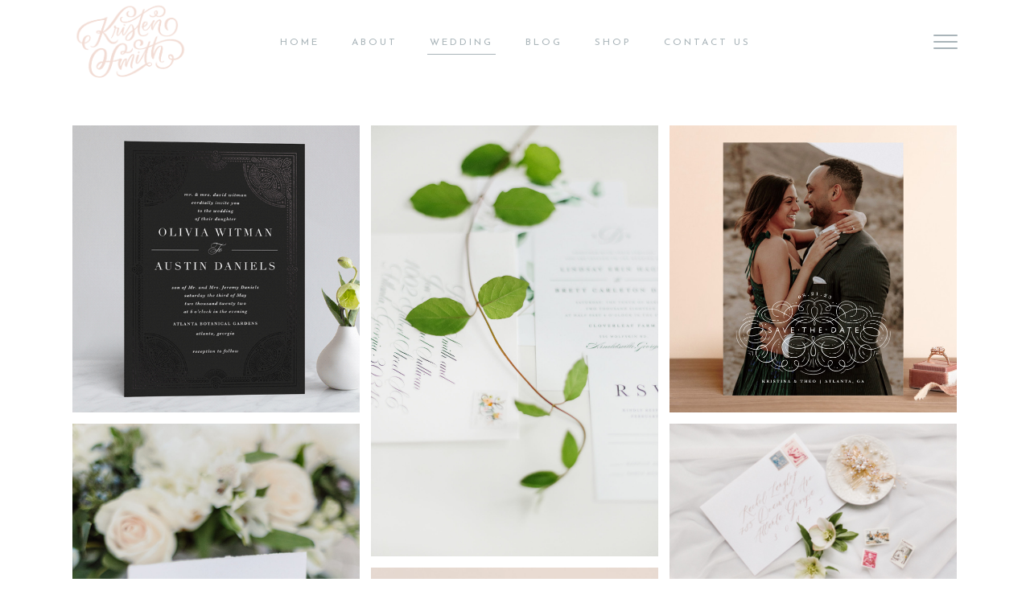

--- FILE ---
content_type: text/html; charset=UTF-8
request_url: https://kris10smith.com/wedding/
body_size: 11280
content:
<!DOCTYPE html>
<html lang="en-US">
<head>
	
		<meta charset="UTF-8"/>
		<link rel="profile" href="http://gmpg.org/xfn/11"/>
		
				<meta name="viewport" content="width=device-width,initial-scale=1,user-scalable=yes">
		<title>Wedding | Kristen Smith Design</title>
<meta name='robots' content='max-image-preview:large' />
	<style>img:is([sizes="auto" i], [sizes^="auto," i]) { contain-intrinsic-size: 3000px 1500px }</style>
	<meta name="description" content="[vc_row content_placement=&quot;middle&quot;][vc_column] [eltdf_image_gallery type=&quot;masonry&quot; enable_image_shadow=&quot;no&quot; image_behavior=&quot;lightbox&quot;..." />
<meta name="robots" content="index,follow" />
<link rel="canonical" href="https://kris10smith.com/wedding/" />
<meta property="og:locale" content="en_US" />
<meta property="og:type" content="article" />
<meta property="og:title" content="Wedding, Kristen Smith Design" />
<meta property="og:description" content="[vc_row content_placement=&quot;middle&quot;][vc_column] [eltdf_image_gallery type=&quot;masonry&quot; enable_image_shadow=&quot;no&quot; image_behavior=&quot;lightbox&quot;..." />
<meta property="og:url" content="https://kris10smith.com/wedding/" />
<meta property="og:site_name" name="copyright" content="Kristen Smith Design" />
<!-- Speed of this site is optimised by WP Performance Score Booster plugin v1.9.2.2 - https://dipakgajjar.com/wp-performance-score-booster/ -->
<link rel='dns-prefetch' href='//fonts.googleapis.com' />
<link rel="alternate" type="application/rss+xml" title="Kristen Smith Design &raquo; Feed" href="https://kris10smith.com/feed/" />
<link rel="alternate" type="application/rss+xml" title="Kristen Smith Design &raquo; Comments Feed" href="https://kris10smith.com/comments/feed/" />
		<!-- This site uses the Google Analytics by MonsterInsights plugin v9.4.1 - Using Analytics tracking - https://www.monsterinsights.com/ -->
		<!-- Note: MonsterInsights is not currently configured on this site. The site owner needs to authenticate with Google Analytics in the MonsterInsights settings panel. -->
					<!-- No tracking code set -->
				<!-- / Google Analytics by MonsterInsights -->
		<script type="text/javascript">
/* <![CDATA[ */
window._wpemojiSettings = {"baseUrl":"https:\/\/s.w.org\/images\/core\/emoji\/16.0.1\/72x72\/","ext":".png","svgUrl":"https:\/\/s.w.org\/images\/core\/emoji\/16.0.1\/svg\/","svgExt":".svg","source":{"concatemoji":"https:\/\/kris10smith.com\/wp-includes\/js\/wp-emoji-release.min.js"}};
/*! This file is auto-generated */
!function(s,n){var o,i,e;function c(e){try{var t={supportTests:e,timestamp:(new Date).valueOf()};sessionStorage.setItem(o,JSON.stringify(t))}catch(e){}}function p(e,t,n){e.clearRect(0,0,e.canvas.width,e.canvas.height),e.fillText(t,0,0);var t=new Uint32Array(e.getImageData(0,0,e.canvas.width,e.canvas.height).data),a=(e.clearRect(0,0,e.canvas.width,e.canvas.height),e.fillText(n,0,0),new Uint32Array(e.getImageData(0,0,e.canvas.width,e.canvas.height).data));return t.every(function(e,t){return e===a[t]})}function u(e,t){e.clearRect(0,0,e.canvas.width,e.canvas.height),e.fillText(t,0,0);for(var n=e.getImageData(16,16,1,1),a=0;a<n.data.length;a++)if(0!==n.data[a])return!1;return!0}function f(e,t,n,a){switch(t){case"flag":return n(e,"\ud83c\udff3\ufe0f\u200d\u26a7\ufe0f","\ud83c\udff3\ufe0f\u200b\u26a7\ufe0f")?!1:!n(e,"\ud83c\udde8\ud83c\uddf6","\ud83c\udde8\u200b\ud83c\uddf6")&&!n(e,"\ud83c\udff4\udb40\udc67\udb40\udc62\udb40\udc65\udb40\udc6e\udb40\udc67\udb40\udc7f","\ud83c\udff4\u200b\udb40\udc67\u200b\udb40\udc62\u200b\udb40\udc65\u200b\udb40\udc6e\u200b\udb40\udc67\u200b\udb40\udc7f");case"emoji":return!a(e,"\ud83e\udedf")}return!1}function g(e,t,n,a){var r="undefined"!=typeof WorkerGlobalScope&&self instanceof WorkerGlobalScope?new OffscreenCanvas(300,150):s.createElement("canvas"),o=r.getContext("2d",{willReadFrequently:!0}),i=(o.textBaseline="top",o.font="600 32px Arial",{});return e.forEach(function(e){i[e]=t(o,e,n,a)}),i}function t(e){var t=s.createElement("script");t.src=e,t.defer=!0,s.head.appendChild(t)}"undefined"!=typeof Promise&&(o="wpEmojiSettingsSupports",i=["flag","emoji"],n.supports={everything:!0,everythingExceptFlag:!0},e=new Promise(function(e){s.addEventListener("DOMContentLoaded",e,{once:!0})}),new Promise(function(t){var n=function(){try{var e=JSON.parse(sessionStorage.getItem(o));if("object"==typeof e&&"number"==typeof e.timestamp&&(new Date).valueOf()<e.timestamp+604800&&"object"==typeof e.supportTests)return e.supportTests}catch(e){}return null}();if(!n){if("undefined"!=typeof Worker&&"undefined"!=typeof OffscreenCanvas&&"undefined"!=typeof URL&&URL.createObjectURL&&"undefined"!=typeof Blob)try{var e="postMessage("+g.toString()+"("+[JSON.stringify(i),f.toString(),p.toString(),u.toString()].join(",")+"));",a=new Blob([e],{type:"text/javascript"}),r=new Worker(URL.createObjectURL(a),{name:"wpTestEmojiSupports"});return void(r.onmessage=function(e){c(n=e.data),r.terminate(),t(n)})}catch(e){}c(n=g(i,f,p,u))}t(n)}).then(function(e){for(var t in e)n.supports[t]=e[t],n.supports.everything=n.supports.everything&&n.supports[t],"flag"!==t&&(n.supports.everythingExceptFlag=n.supports.everythingExceptFlag&&n.supports[t]);n.supports.everythingExceptFlag=n.supports.everythingExceptFlag&&!n.supports.flag,n.DOMReady=!1,n.readyCallback=function(){n.DOMReady=!0}}).then(function(){return e}).then(function(){var e;n.supports.everything||(n.readyCallback(),(e=n.source||{}).concatemoji?t(e.concatemoji):e.wpemoji&&e.twemoji&&(t(e.twemoji),t(e.wpemoji)))}))}((window,document),window._wpemojiSettings);
/* ]]> */
</script>
<link rel='stylesheet' id='wp-block-library-group-css' href='https://kris10smith.com/wp-content/plugins/bwp-minify/min/?f=wp-includes/css/dist/block-library/style.min.css,wp-content/plugins/boldgrid-gallery/includes/css/style.css,wp-content/plugins/boldgrid-gallery/includes/css/magnific-popup.css,wp-content/plugins/boldgrid-gallery/includes/vendors/flexslider/flexslider.css,wp-content/plugins/boldgrid-gallery/includes/vendors/owlcarousel/assets/owl.carousel.css,wp-content/plugins/boldgrid-gallery/includes/vendors/owlcarousel/assets/owl.theme.default.css,wp-content/plugins/contact-form-7/includes/css/styles.css,wp-content/plugins/revslider/public/assets/css/rs6.css,wp-content/plugins/woocommerce/assets/css/brands.css,wp-content/themes/bolge/style.css' type='text/css' media='all' />
<style id='rs-plugin-settings-inline-css' type='text/css'>
#rs-demo-id {}
</style>
<link rel='stylesheet' id='bolge-elated-modules-group-css' href='https://kris10smith.com/wp-content/plugins/bwp-minify/min/?f=wp-content/themes/bolge/assets/css/modules.min.css,wp-content/themes/bolge/framework/lib/icons-pack/dripicons/dripicons.css,wp-content/themes/bolge/framework/lib/icons-pack/elegant-icons/style.min.css,wp-content/themes/bolge/framework/lib/icons-pack/font-awesome/css/fontawesome-all.min.css,wp-content/themes/bolge/framework/lib/icons-pack/ion-icons/css/ionicons.min.css,wp-content/themes/bolge/framework/lib/icons-pack/linea-icons/style.css,wp-content/themes/bolge/framework/lib/icons-pack/linear-icons/style.css,wp-content/themes/bolge/framework/lib/icons-pack/simple-line-icons/simple-line-icons.css,wp-includes/js/mediaelement/mediaelementplayer-legacy.min.css,wp-includes/js/mediaelement/wp-mediaelement.min.css' type='text/css' media='all' />
<link rel='stylesheet' id='bolge-elated-woo-group-css' href='https://kris10smith.com/wp-content/plugins/bwp-minify/min/?f=wp-content/themes/bolge/assets/css/woocommerce.min.css,wp-content/themes/bolge/assets/css/woocommerce-responsive.min.css,wp-content/themes/bolge/assets/css/style_dynamic.css,wp-content/themes/bolge/assets/css/modules-responsive.min.css,wp-content/themes/bolge/assets/css/style_dynamic_responsive.css,wp-content/plugins/js_composer/assets/css/js_composer.min.css,wp-content/plugins/post-and-page-builder/assets/css/components.min.css,wp-content/plugins/js_composer/assets/lib/bower/font-awesome/css/font-awesome.min.css,wp-content/plugins/post-and-page-builder/assets/css/editor-fe.min.css,wp-content/plugins/post-and-page-builder/assets/css/custom-styles.css' type='text/css' media='all' />
<link rel='stylesheet' id='bolge-elated-google-fonts-css' href='https://fonts.googleapis.com/css?family=Open+Sans%3A300%2C400%2C500%2C600%7CJosefin+Sans%3A300%2C400%2C500%2C600%7CRoboto+Slab%3A300%2C400%2C500%2C600%7CRaleway%3A300%2C400%2C500%2C600&#038;subset=latin-ext&#038;ver=1.0.0' type='text/css' media='all' />
<!--[if lt IE 9]>
<link rel='stylesheet' id='vc_lte_ie9-group-css' href='https://kris10smith.com/wp-content/plugins/bwp-minify/min/?f=wp-content/plugins/js_composer/assets/css/vc_lte_ie9.min.css' type='text/css' media='screen' />
<![endif]-->
<link rel='stylesheet' id='bgpbpp-public-group-css' href='https://kris10smith.com/wp-content/plugins/bwp-minify/min/?f=wp-content/plugins/post-and-page-builder-premium/dist/application.min.css' type='text/css' media='all' />
<script type="text/javascript" src="https://kris10smith.com/wp-includes/js/jquery/jquery.min.js" id="jquery-core-js"></script>
<script type="text/javascript" src="https://kris10smith.com/wp-includes/js/jquery/jquery-migrate.min.js" id="jquery-migrate-js"></script>
<script type="text/javascript" id="wc-add-to-cart-js-extra">
/* <![CDATA[ */
var wc_add_to_cart_params = {"ajax_url":"\/wp-admin\/admin-ajax.php","wc_ajax_url":"\/?wc-ajax=%%endpoint%%","i18n_view_cart":"View cart","cart_url":"https:\/\/kris10smith.com","is_cart":"","cart_redirect_after_add":"no"};
/* ]]> */
</script>
<script type="text/javascript" id="woocommerce-js-extra">
/* <![CDATA[ */
var woocommerce_params = {"ajax_url":"\/wp-admin\/admin-ajax.php","wc_ajax_url":"\/?wc-ajax=%%endpoint%%","i18n_password_show":"Show password","i18n_password_hide":"Hide password"};
/* ]]> */
</script>
<script type='text/javascript' src='https://kris10smith.com/wp-content/plugins/bwp-minify/min/?f=wp-content/plugins/revslider/public/assets/js/revolution.tools.min.js,wp-content/plugins/revslider/public/assets/js/rs6.min.js,wp-content/plugins/woocommerce/assets/js/jquery-blockui/jquery.blockUI.min.js,wp-content/plugins/woocommerce/assets/js/frontend/add-to-cart.min.js,wp-content/plugins/woocommerce/assets/js/js-cookie/js.cookie.min.js,wp-content/plugins/woocommerce/assets/js/frontend/woocommerce.min.js,wp-content/plugins/js_composer/assets/js/vendors/woocommerce-add-to-cart.js,wp-content/plugins/woocommerce/assets/js/select2/select2.full.min.js'></script>
<link rel="https://api.w.org/" href="https://kris10smith.com/wp-json/" /><link rel="alternate" title="JSON" type="application/json" href="https://kris10smith.com/wp-json/wp/v2/pages/2922" /><link rel="EditURI" type="application/rsd+xml" title="RSD" href="https://kris10smith.com/xmlrpc.php?rsd" />
<meta name="generator" content="WordPress 6.8.2" />
<meta name="generator" content="WooCommerce 9.8.2" />
<link rel='shortlink' href='https://kris10smith.com/?p=2922' />
<link rel="alternate" title="oEmbed (JSON)" type="application/json+oembed" href="https://kris10smith.com/wp-json/oembed/1.0/embed?url=https%3A%2F%2Fkris10smith.com%2Fwedding%2F" />
<link rel="alternate" title="oEmbed (XML)" type="text/xml+oembed" href="https://kris10smith.com/wp-json/oembed/1.0/embed?url=https%3A%2F%2Fkris10smith.com%2Fwedding%2F&#038;format=xml" />
	<noscript><style>.woocommerce-product-gallery{ opacity: 1 !important; }</style></noscript>
	<meta name="generator" content="Powered by WPBakery Page Builder - drag and drop page builder for WordPress."/>
<meta name="generator" content="Powered by Slider Revolution 6.0.2 - responsive, Mobile-Friendly Slider Plugin for WordPress with comfortable drag and drop interface." />
<link rel="icon" href="https://kris10smith.com/wp-content/uploads/2020/01/cropped-K10-Favicon-01-32x32.png" sizes="32x32" />
<link rel="icon" href="https://kris10smith.com/wp-content/uploads/2020/01/cropped-K10-Favicon-01-192x192.png" sizes="192x192" />
<link rel="apple-touch-icon" href="https://kris10smith.com/wp-content/uploads/2020/01/cropped-K10-Favicon-01-180x180.png" />
<meta name="msapplication-TileImage" content="https://kris10smith.com/wp-content/uploads/2020/01/cropped-K10-Favicon-01-270x270.png" />
<script type="text/javascript">function setREVStartSize(a){try{var b,c=document.getElementById(a.c).parentNode.offsetWidth;if(c=0===c||isNaN(c)?window.innerWidth:c,a.tabw=void 0===a.tabw?0:parseInt(a.tabw),a.thumbw=void 0===a.thumbw?0:parseInt(a.thumbw),a.tabh=void 0===a.tabh?0:parseInt(a.tabh),a.thumbh=void 0===a.thumbh?0:parseInt(a.thumbh),a.tabhide=void 0===a.tabhide?0:parseInt(a.tabhide),a.thumbhide=void 0===a.thumbhide?0:parseInt(a.thumbhide),a.mh=void 0===a.mh||""==a.mh?0:a.mh,"fullscreen"===a.layout||"fullscreen"===a.l)b=Math.max(a.mh,window.innerHeight);else{for(var d in a.gw=Array.isArray(a.gw)?a.gw:[a.gw],a.rl)(void 0===a.gw[d]||0===a.gw[d])&&(a.gw[d]=a.gw[d-1]);for(var d in a.gh=void 0===a.el||""===a.el||Array.isArray(a.el)&&0==a.el.length?a.gh:a.el,a.gh=Array.isArray(a.gh)?a.gh:[a.gh],a.rl)(void 0===a.gh[d]||0===a.gh[d])&&(a.gh[d]=a.gh[d-1]);var e,f=Array(a.rl.length),g=0;for(var d in a.tabw=a.tabhide>=c?0:a.tabw,a.thumbw=a.thumbhide>=c?0:a.thumbw,a.tabh=a.tabhide>=c?0:a.tabh,a.thumbh=a.thumbhide>=c?0:a.thumbh,a.rl)f[d]=a.rl[d]<window.innerWidth?0:a.rl[d];for(var d in e=f[0],f)e>f[d]&&0<f[d]&&(e=f[d],g=d);var h=c>a.gw[g]+a.tabw+a.thumbw?1:(c-(a.tabw+a.thumbw))/a.gw[g];b=a.gh[g]*h+(a.tabh+a.thumbh)}void 0===window.rs_init_css&&(window.rs_init_css=document.head.appendChild(document.createElement("style"))),document.getElementById(a.c).height=b,window.rs_init_css.innerHTML+="#"+a.c+"_wrapper { height: "+b+"px }"}catch(a){console.log("Failure at Presize of Slider:"+a)}};</script>
<noscript><style> .wpb_animate_when_almost_visible { opacity: 1; }</style></noscript>	<meta name='ir-site-verification-token' value='-1217485930'>
</head>
<body class="wp-singular page-template-default page page-id-2922 wp-theme-bolge theme-bolge bolge-core-1.2 woocommerce-no-js boldgrid-ppb bolge-ver-1.3 eltdf-grid-1300 eltdf-empty-google-api eltdf-wide-dropdown-menu-content-in-grid eltdf-fixed-on-scroll eltdf-dropdown-animate-height eltdf-header-standard eltdf-menu-area-shadow-disable eltdf-menu-area-in-grid-shadow-disable eltdf-menu-area-border-disable eltdf-menu-area-in-grid-border-disable eltdf-logo-area-border-disable eltdf-logo-area-in-grid-border-disable eltdf-header-vertical-shadow-disable eltdf-header-vertical-border-disable eltdf-side-menu-slide-from-right eltdf-woocommerce-columns-2 eltdf-woo-normal-space eltdf-woo-pl-info-below-image eltdf-woo-single-thumb-below-image eltdf-woo-single-has-pretty-photo eltdf-default-mobile-header eltdf-sticky-up-mobile-header eltdf-fullscreen-search eltdf-search-fade wpb-js-composer js-comp-ver-6.0.3 vc_responsive" itemscope itemtype="http://schema.org/WebPage">
	<section class="eltdf-side-menu">
	<a class="eltdf-close-side-menu eltdf-close-side-menu-predefined" href="#">
		<span aria-hidden="true" class="eltdf-icon-font-elegant icon_close "></span>	</a>
	<div id="media_image-2" class="widget eltdf-sidearea widget_media_image"><img width="150" height="110" src="https://kris10smith.com/wp-content/uploads/2020/01/kristensmithdesign-logo-01-01-246x180.png" class="image wp-image-2618  attachment-150x110 size-150x110" alt="" style="max-width: 100%; height: auto;" decoding="async" srcset="https://kris10smith.com/wp-content/uploads/2020/01/kristensmithdesign-logo-01-01-246x180.png 246w, https://kris10smith.com/wp-content/uploads/2020/01/kristensmithdesign-logo-01-01-300x219.png 300w, https://kris10smith.com/wp-content/uploads/2020/01/kristensmithdesign-logo-01-01-250x183.png 250w, https://kris10smith.com/wp-content/uploads/2020/01/kristensmithdesign-logo-01-01-550x402.png 550w, https://kris10smith.com/wp-content/uploads/2020/01/kristensmithdesign-logo-01-01-410x300.png 410w, https://kris10smith.com/wp-content/uploads/2020/01/kristensmithdesign-logo-01-01-600x439.png 600w, https://kris10smith.com/wp-content/uploads/2020/01/kristensmithdesign-logo-01-01.png 625w" sizes="(max-width: 150px) 100vw, 150px" /></div><div id="text-7" class="widget eltdf-sidearea widget_text"><div class="eltdf-widget-title-holder"><h5 class="eltdf-widget-title">Contact</h5></div>			<div class="textwidget"><p>kris@kris10smith.com</p>
</div>
		</div><div id="text-8" class="widget eltdf-sidearea widget_text"><div class="eltdf-widget-title-holder"><h5 class="eltdf-widget-title">Location</h5></div>			<div class="textwidget"><p>Atlanta, Georgia</p>
</div>
		</div><div class="widget eltdf-social-icons-group-widget text-align-left"><div class="eltdf-widget-title-holder"><h5 class="eltdf-widget-title">Follow Us</h5></div>							<a class="eltdf-social-icon-widget-holder eltdf-icon-has-hover" data-hover-color="#6e7db7" style="color: #a4b2b8;;font-size: 16px;margin: 0 30px 0 0;"				   href="https://www.instagram.com/kristensmithdesign/" target="_blank">
					<span class="eltdf-social-icon-widget fab fa-instagram"></span>				</a>
										<a class="eltdf-social-icon-widget-holder eltdf-icon-has-hover" data-hover-color="#6e7db7" style="color: #a4b2b8;;font-size: 16px;margin: 0 30px 0 0;"				   href="https://www.pinterest.com/kris10smith/" target="_blank">
					<span class="eltdf-social-icon-widget fab fa-pinterest"></span>				</a>
										<a class="eltdf-social-icon-widget-holder eltdf-icon-has-hover" data-hover-color="#6e7db7" style="color: #a4b2b8;;font-size: 16px;margin: 0 30px 0 0;"				   href="https://www.facebook.com" target="_blank">
					<span class="eltdf-social-icon-widget fab fa-facebook-f"></span>				</a>
										<a class="eltdf-social-icon-widget-holder eltdf-icon-has-hover" data-hover-color="#6e7db7" style="color: #a4b2b8;;font-size: 16px;margin: 0 30px 0 0;"				   href="#" target="_blank">
					<span class="eltdf-social-icon-widget fab fa-dribbble"></span>				</a>
									</div></section>
    <div class="eltdf-wrapper">
        <div class="eltdf-wrapper-inner">
            <div class="eltdf-fullscreen-search-holder">
	<a class="eltdf-search-close eltdf-search-close-svg-path" href="javascript:void(0)">
		<svg width="11.707px" height="11.705px" viewBox="0 0 11.707 11.705" enable-background="new 0 0 11.707 11.705" xml:space="preserve">
<g>	
		<rect x="-1.923" y="5.352" transform="matrix(0.7071 0.7071 -0.7071 0.7071 5.8526 -2.4253)" width="15.555" height="1" fill="currentColor"/>
</g>
<g>	
		<rect x="5.353" y="-1.924" transform="matrix(0.7071 0.7071 -0.7071 0.7071 5.853 -2.4244)" width="1" height="15.555" fill="currentColor"/>
</g>
</svg>	</a>
	<div class="eltdf-fullscreen-search-table">
		<div class="eltdf-fullscreen-search-cell">
			<div class="eltdf-fullscreen-search-inner">
				<form action="https://kris10smith.com/" class="eltdf-fullscreen-search-form" method="get">
					<div class="eltdf-form-holder">
						<div class="eltdf-form-holder-inner">
							<div class="eltdf-field-holder">
								<input type="text" placeholder="Search for..." name="s" class="eltdf-search-field" autocomplete="off"/>
							</div>
							<button type="submit" class="eltdf-search-submit eltdf-search-submit-svg-path">
								<svg width="18.046px" height="18.048px" viewBox="0 0 18.046 18.048" enable-background="new 0 0 18.046 18.048" xml:space="preserve">
<path fill="currentColor" d="M18.046,16.922l-4.978-4.979c1.015-1.26,1.623-2.859,1.623-4.598C14.691,3.295,11.396,0,7.345,0
	C3.296,0,0,3.295,0,7.346c0,4.053,3.296,7.346,7.345,7.346c1.74,0,3.339-0.607,4.599-1.621l4.977,4.979L18.046,16.922z M1.593,7.346
	c0-3.173,2.581-5.752,5.752-5.752c3.174,0,5.753,2.58,5.753,5.752c0,3.171-2.579,5.754-5.753,5.754
	C4.174,13.1,1.593,10.517,1.593,7.346z"/>
</svg>							</button>
							<div class="eltdf-line"></div>
						</div>
					</div>
				</form>
			</div>
		</div>
	</div>
</div>
<header class="eltdf-page-header">
		
			<div class="eltdf-fixed-wrapper">
				
	<div class="eltdf-menu-area eltdf-menu-center">
				
					<div class="eltdf-grid">
						
			<div class="eltdf-vertical-align-containers">
				<div class="eltdf-position-left"><!--
				 --><div class="eltdf-position-left-inner">
						
	
	<div class="eltdf-logo-wrapper">
		<a itemprop="url" href="https://kris10smith.com/" style="height: 228px;">
			<img itemprop="image" class="eltdf-normal-logo" src="https://kris10smith.com/wp-content/uploads/2020/01/kristensmithdesign-logo-01-01.png" width="625" height="457"  alt="logo"/>
			<img itemprop="image" class="eltdf-dark-logo" src="https://kris10smith.com/wp-content/uploads/2020/01/kristensmithdesign-logo-01-01.png" width="625" height="457"  alt="dark logo"/>			<img itemprop="image" class="eltdf-light-logo" src="https://kris10smith.com/wp-content/uploads/2020/01/kristensmithdesign-logo-01-01.png" width="625" height="457"  alt="light logo"/>		</a>
	</div>

											</div>
				</div>
									<div class="eltdf-position-center"><!--
					 --><div class="eltdf-position-center-inner">
								
	<nav class="eltdf-main-menu eltdf-drop-down eltdf-default-nav">
		<ul id="menu-main-navigation" class="clearfix"><li id="nav-menu-item-2540" class="menu-item menu-item-type-custom menu-item-object-custom menu-item-home  narrow"><a href="https://kris10smith.com" class=""><span class="item_outer"><span class="item_text">Home</span></span></a></li>
<li id="nav-menu-item-2541" class="menu-item menu-item-type-post_type menu-item-object-page  narrow"><a href="https://kris10smith.com/about-me/" class=""><span class="item_outer"><span class="item_text">About</span></span></a></li>
<li id="nav-menu-item-2975" class="menu-item menu-item-type-post_type menu-item-object-page current-menu-item page_item page-item-2922 current_page_item eltdf-active-item narrow"><a href="https://kris10smith.com/wedding/" class=" current "><span class="item_outer"><span class="item_text">Wedding</span></span></a></li>
<li id="nav-menu-item-2812" class="menu-item menu-item-type-post_type menu-item-object-page  narrow"><a href="https://kris10smith.com/the-blog/" class=""><span class="item_outer"><span class="item_text">Blog</span></span></a></li>
<li id="nav-menu-item-3027" class="menu-item menu-item-type-custom menu-item-object-custom  narrow"><a target="_blank" href="https://www.minted.com/store/krissmith" class=""><span class="item_outer"><span class="item_text">Shop</span></span></a></li>
<li id="nav-menu-item-2542" class="menu-item menu-item-type-post_type menu-item-object-page  narrow"><a href="https://kris10smith.com/contact-us/" class=""><span class="item_outer"><span class="item_text">Contact Us</span></span></a></li>
</ul>	</nav>

						</div>
					</div>
								<div class="eltdf-position-right"><!--
				 --><div class="eltdf-position-right-inner">
												
            <a class="eltdf-side-menu-button-opener eltdf-icon-has-hover eltdf-side-menu-button-opener-predefined"                     href="javascript:void(0)" style="margin: 0 0 0 20px">
                                <span class="eltdf-side-menu-icon">
				<span class="eltdf-hm-lines"><span class="eltdf-hm-line eltdf-line-1"></span><span class="eltdf-hm-line eltdf-line-2"></span><span class="eltdf-hm-line eltdf-line-3"></span></span>            </span>
            </a>
        					</div>
				</div>
			</div>
			
					</div>
			</div>
			
			</div>
		
		
	</header>


<header class="eltdf-mobile-header">
		
	<div class="eltdf-mobile-header-inner">
		<div class="eltdf-mobile-header-holder">
			<div class="eltdf-grid">
				<div class="eltdf-vertical-align-containers">
                                            <div class="eltdf-mobile-menu-opener eltdf-mobile-menu-opener-predefined">
                            <a href="javascript:void(0)">
                                <span class="eltdf-mobile-menu-icon">
                                    <span class="eltdf-hm-lines"><span class="eltdf-hm-line eltdf-line-1"></span><span class="eltdf-hm-line eltdf-line-2"></span><span class="eltdf-hm-line eltdf-line-3"></span></span>                                </span>
                                                            </a>
                        </div>
                                        <div class="eltdf-position-center"><!--
                     --><div class="eltdf-position-center-inner">
                            

<div class="eltdf-mobile-logo-wrapper">
    <a itemprop="url" href="https://kris10smith.com/" style="height: 55px">
        <img itemprop="image" src="https://kris10smith.com/wp-content/uploads/2020/01/kristensmithdesign-logo-01.png" width="150" height="110"  alt="Mobile Logo"/>
    </a>
</div>

                        </div>
                    </div>
                    <div class="eltdf-position-right"><!--
                     --><div class="eltdf-position-right-inner">
                                                    </div>
                    </div>
				</div>
			</div>
		</div>
		
    <nav class="eltdf-mobile-nav" role="navigation" aria-label="Mobile Menu">
        <div class="eltdf-grid">

            <ul id="menu-main-navigation-1" class=""><li id="mobile-menu-item-2540" class="menu-item menu-item-type-custom menu-item-object-custom menu-item-home "><a href="https://kris10smith.com" class=""><span>Home</span></a></li>
<li id="mobile-menu-item-2541" class="menu-item menu-item-type-post_type menu-item-object-page "><a href="https://kris10smith.com/about-me/" class=""><span>About</span></a></li>
<li id="mobile-menu-item-2975" class="menu-item menu-item-type-post_type menu-item-object-page current-menu-item page_item page-item-2922 current_page_item eltdf-active-item"><a href="https://kris10smith.com/wedding/" class=" current "><span>Wedding</span></a></li>
<li id="mobile-menu-item-2812" class="menu-item menu-item-type-post_type menu-item-object-page "><a href="https://kris10smith.com/the-blog/" class=""><span>Blog</span></a></li>
<li id="mobile-menu-item-3027" class="menu-item menu-item-type-custom menu-item-object-custom "><a target="_blank" href="https://www.minted.com/store/krissmith" class=""><span>Shop</span></a></li>
<li id="mobile-menu-item-2542" class="menu-item menu-item-type-post_type menu-item-object-page "><a href="https://kris10smith.com/contact-us/" class=""><span>Contact Us</span></a></li>
</ul>        </div>
    </nav>

	</div>
	
	</header>

			<a id='eltdf-back-to-top' href='#'>
                <span class="eltdf-icon-stack">
                     <span aria-hidden="true" class="eltdf-icon-linear-icons lnr lnr-chevron-up "></span>                </span>
			</a>
			        
            <div class="eltdf-content" >
                <div class="eltdf-content-inner">
<div class="eltdf-container eltdf-default-page-template">
		
	<div class="eltdf-container-inner clearfix">
        					<div class="eltdf-grid-row ">
				<div class="eltdf-page-content-holder eltdf-grid-col-12">
					<div class="vc_row wpb_row vc_row-fluid vc_row-o-content-middle vc_row-flex" ><div class="wpb_column vc_column_container vc_col-sm-12"><div class="vc_column-inner"><div class="wpb_wrapper"></p>
<div class="eltdf-image-gallery eltdf-grid-list eltdf-grid-masonry-list eltdf-disable-bottom-space  eltdf-ig-masonry-type eltdf-three-columns eltdf-tiny-space  eltdf-image-behavior-lightbox">
	<div class="eltdf-ig-inner eltdf-outer-space eltdf-masonry-list-wrapper">
		<div class="eltdf-masonry-grid-sizer"></div>
		<div class="eltdf-masonry-grid-gutter"></div>
								<div class="eltdf-ig-image eltdf-item-space ">
				<div class="eltdf-ig-image-inner">
											<a itemprop="image" class="eltdf-ig-lightbox" href="https://kris10smith.com/wp-content/uploads/2020/02/MIN-ZPB-IFS-001BLACK_C_PD.gif" data-rel="prettyPhoto[image_gallery_pretty_photo-141]" title="MIN-ZPB-IFS-001BLACK_C_PD">
											<img fetchpriority="high" decoding="async" width="540" height="540" src="https://kris10smith.com/wp-content/uploads/2020/02/MIN-ZPB-IFS-001BLACK_C_PD.gif" class="attachment-full size-full" alt="" />											</a>
									</div>
			</div>
								<div class="eltdf-ig-image eltdf-item-space ">
				<div class="eltdf-ig-image-inner">
											<a itemprop="image" class="eltdf-ig-lightbox" href="https://kris10smith.com/wp-content/uploads/2020/02/EB-Stationery-9.jpg" data-rel="prettyPhoto[image_gallery_pretty_photo-141]" title="EB Stationery-9">
											<img decoding="async" width="1600" height="2400" src="https://kris10smith.com/wp-content/uploads/2020/02/EB-Stationery-9.jpg" class="attachment-full size-full" alt="" srcset="https://kris10smith.com/wp-content/uploads/2020/02/EB-Stationery-9.jpg 1600w, https://kris10smith.com/wp-content/uploads/2020/02/EB-Stationery-9-200x300.jpg 200w, https://kris10smith.com/wp-content/uploads/2020/02/EB-Stationery-9-683x1024.jpg 683w, https://kris10smith.com/wp-content/uploads/2020/02/EB-Stationery-9-768x1152.jpg 768w, https://kris10smith.com/wp-content/uploads/2020/02/EB-Stationery-9-1024x1536.jpg 1024w, https://kris10smith.com/wp-content/uploads/2020/02/EB-Stationery-9-1365x2048.jpg 1365w, https://kris10smith.com/wp-content/uploads/2020/02/EB-Stationery-9-250x375.jpg 250w, https://kris10smith.com/wp-content/uploads/2020/02/EB-Stationery-9-550x825.jpg 550w, https://kris10smith.com/wp-content/uploads/2020/02/EB-Stationery-9-800x1200.jpg 800w, https://kris10smith.com/wp-content/uploads/2020/02/EB-Stationery-9-120x180.jpg 120w, https://kris10smith.com/wp-content/uploads/2020/02/EB-Stationery-9-333x500.jpg 333w, https://kris10smith.com/wp-content/uploads/2020/02/EB-Stationery-9-600x900.jpg 600w" sizes="(max-width: 1600px) 100vw, 1600px" />											</a>
									</div>
			</div>
								<div class="eltdf-ig-image eltdf-item-space ">
				<div class="eltdf-ig-image-inner">
											<a itemprop="image" class="eltdf-ig-lightbox" href="https://kris10smith.com/wp-content/uploads/2020/02/MIN-ZYS-STD-001_A_PZ.jpg" data-rel="prettyPhoto[image_gallery_pretty_photo-141]" title="MIN-ZYS-STD-001_A_PZ">
											<img decoding="async" width="706" height="706" src="https://kris10smith.com/wp-content/uploads/2020/02/MIN-ZYS-STD-001_A_PZ.jpg" class="attachment-full size-full" alt="" srcset="https://kris10smith.com/wp-content/uploads/2020/02/MIN-ZYS-STD-001_A_PZ.jpg 706w, https://kris10smith.com/wp-content/uploads/2020/02/MIN-ZYS-STD-001_A_PZ-300x300.jpg 300w, https://kris10smith.com/wp-content/uploads/2020/02/MIN-ZYS-STD-001_A_PZ-150x150.jpg 150w, https://kris10smith.com/wp-content/uploads/2020/02/MIN-ZYS-STD-001_A_PZ-550x550.jpg 550w, https://kris10smith.com/wp-content/uploads/2020/02/MIN-ZYS-STD-001_A_PZ-48x48.jpg 48w, https://kris10smith.com/wp-content/uploads/2020/02/MIN-ZYS-STD-001_A_PZ-250x250.jpg 250w, https://kris10smith.com/wp-content/uploads/2020/02/MIN-ZYS-STD-001_A_PZ-180x180.jpg 180w, https://kris10smith.com/wp-content/uploads/2020/02/MIN-ZYS-STD-001_A_PZ-500x500.jpg 500w, https://kris10smith.com/wp-content/uploads/2020/02/MIN-ZYS-STD-001_A_PZ-600x600.jpg 600w, https://kris10smith.com/wp-content/uploads/2020/02/MIN-ZYS-STD-001_A_PZ-100x100.jpg 100w" sizes="(max-width: 706px) 100vw, 706px" />											</a>
									</div>
			</div>
								<div class="eltdf-ig-image eltdf-item-space ">
				<div class="eltdf-ig-image-inner">
											<a itemprop="image" class="eltdf-ig-lightbox" href="https://kris10smith.com/wp-content/uploads/2020/02/EHBabyShower_38.jpg" data-rel="prettyPhoto[image_gallery_pretty_photo-141]" title="EHBabyShower_38">
											<img loading="lazy" decoding="async" width="1600" height="2400" src="https://kris10smith.com/wp-content/uploads/2020/02/EHBabyShower_38.jpg" class="attachment-full size-full" alt="" srcset="https://kris10smith.com/wp-content/uploads/2020/02/EHBabyShower_38.jpg 1600w, https://kris10smith.com/wp-content/uploads/2020/02/EHBabyShower_38-200x300.jpg 200w, https://kris10smith.com/wp-content/uploads/2020/02/EHBabyShower_38-683x1024.jpg 683w, https://kris10smith.com/wp-content/uploads/2020/02/EHBabyShower_38-768x1152.jpg 768w, https://kris10smith.com/wp-content/uploads/2020/02/EHBabyShower_38-1024x1536.jpg 1024w, https://kris10smith.com/wp-content/uploads/2020/02/EHBabyShower_38-1365x2048.jpg 1365w, https://kris10smith.com/wp-content/uploads/2020/02/EHBabyShower_38-250x375.jpg 250w, https://kris10smith.com/wp-content/uploads/2020/02/EHBabyShower_38-550x825.jpg 550w, https://kris10smith.com/wp-content/uploads/2020/02/EHBabyShower_38-800x1200.jpg 800w, https://kris10smith.com/wp-content/uploads/2020/02/EHBabyShower_38-120x180.jpg 120w, https://kris10smith.com/wp-content/uploads/2020/02/EHBabyShower_38-333x500.jpg 333w, https://kris10smith.com/wp-content/uploads/2020/02/EHBabyShower_38-600x900.jpg 600w" sizes="auto, (max-width: 1600px) 100vw, 1600px" />											</a>
									</div>
			</div>
								<div class="eltdf-ig-image eltdf-item-space ">
				<div class="eltdf-ig-image-inner">
											<a itemprop="image" class="eltdf-ig-lightbox" href="https://kris10smith.com/wp-content/uploads/2020/02/JRSampleWeddingInvite.jpg" data-rel="prettyPhoto[image_gallery_pretty_photo-141]" title="JRSampleWeddingInvite">
											<img loading="lazy" decoding="async" width="2400" height="1600" src="https://kris10smith.com/wp-content/uploads/2020/02/JRSampleWeddingInvite.jpg" class="attachment-full size-full" alt="" srcset="https://kris10smith.com/wp-content/uploads/2020/02/JRSampleWeddingInvite.jpg 2400w, https://kris10smith.com/wp-content/uploads/2020/02/JRSampleWeddingInvite-300x200.jpg 300w, https://kris10smith.com/wp-content/uploads/2020/02/JRSampleWeddingInvite-1024x683.jpg 1024w, https://kris10smith.com/wp-content/uploads/2020/02/JRSampleWeddingInvite-768x512.jpg 768w, https://kris10smith.com/wp-content/uploads/2020/02/JRSampleWeddingInvite-1536x1024.jpg 1536w, https://kris10smith.com/wp-content/uploads/2020/02/JRSampleWeddingInvite-250x167.jpg 250w, https://kris10smith.com/wp-content/uploads/2020/02/JRSampleWeddingInvite-550x367.jpg 550w, https://kris10smith.com/wp-content/uploads/2020/02/JRSampleWeddingInvite-800x533.jpg 800w, https://kris10smith.com/wp-content/uploads/2020/02/JRSampleWeddingInvite-270x180.jpg 270w, https://kris10smith.com/wp-content/uploads/2020/02/JRSampleWeddingInvite-450x300.jpg 450w, https://kris10smith.com/wp-content/uploads/2020/02/JRSampleWeddingInvite-750x500.jpg 750w, https://kris10smith.com/wp-content/uploads/2020/02/JRSampleWeddingInvite-600x400.jpg 600w" sizes="auto, (max-width: 2400px) 100vw, 2400px" />											</a>
									</div>
			</div>
								<div class="eltdf-ig-image eltdf-item-space ">
				<div class="eltdf-ig-image-inner">
											<a itemprop="image" class="eltdf-ig-lightbox" href="https://kris10smith.com/wp-content/uploads/2020/02/Botanical-Seal-place-card.jpg" data-rel="prettyPhoto[image_gallery_pretty_photo-141]" title="Botanical Seal place card">
											<img loading="lazy" decoding="async" width="2400" height="1600" src="https://kris10smith.com/wp-content/uploads/2020/02/Botanical-Seal-place-card.jpg" class="attachment-full size-full" alt="" srcset="https://kris10smith.com/wp-content/uploads/2020/02/Botanical-Seal-place-card.jpg 2400w, https://kris10smith.com/wp-content/uploads/2020/02/Botanical-Seal-place-card-300x200.jpg 300w, https://kris10smith.com/wp-content/uploads/2020/02/Botanical-Seal-place-card-1024x683.jpg 1024w, https://kris10smith.com/wp-content/uploads/2020/02/Botanical-Seal-place-card-768x512.jpg 768w, https://kris10smith.com/wp-content/uploads/2020/02/Botanical-Seal-place-card-1536x1024.jpg 1536w, https://kris10smith.com/wp-content/uploads/2020/02/Botanical-Seal-place-card-250x167.jpg 250w, https://kris10smith.com/wp-content/uploads/2020/02/Botanical-Seal-place-card-550x367.jpg 550w, https://kris10smith.com/wp-content/uploads/2020/02/Botanical-Seal-place-card-800x533.jpg 800w, https://kris10smith.com/wp-content/uploads/2020/02/Botanical-Seal-place-card-270x180.jpg 270w, https://kris10smith.com/wp-content/uploads/2020/02/Botanical-Seal-place-card-450x300.jpg 450w, https://kris10smith.com/wp-content/uploads/2020/02/Botanical-Seal-place-card-750x500.jpg 750w, https://kris10smith.com/wp-content/uploads/2020/02/Botanical-Seal-place-card-600x400.jpg 600w" sizes="auto, (max-width: 2400px) 100vw, 2400px" />											</a>
									</div>
			</div>
								<div class="eltdf-ig-image eltdf-item-space ">
				<div class="eltdf-ig-image-inner">
											<a itemprop="image" class="eltdf-ig-lightbox" href="https://kris10smith.com/wp-content/uploads/2020/02/EH-Baby-Shower_46.jpg" data-rel="prettyPhoto[image_gallery_pretty_photo-141]" title="EH Baby Shower_46">
											<img loading="lazy" decoding="async" width="1600" height="2400" src="https://kris10smith.com/wp-content/uploads/2020/02/EH-Baby-Shower_46.jpg" class="attachment-full size-full" alt="" srcset="https://kris10smith.com/wp-content/uploads/2020/02/EH-Baby-Shower_46.jpg 1600w, https://kris10smith.com/wp-content/uploads/2020/02/EH-Baby-Shower_46-200x300.jpg 200w, https://kris10smith.com/wp-content/uploads/2020/02/EH-Baby-Shower_46-683x1024.jpg 683w, https://kris10smith.com/wp-content/uploads/2020/02/EH-Baby-Shower_46-768x1152.jpg 768w, https://kris10smith.com/wp-content/uploads/2020/02/EH-Baby-Shower_46-1024x1536.jpg 1024w, https://kris10smith.com/wp-content/uploads/2020/02/EH-Baby-Shower_46-1365x2048.jpg 1365w, https://kris10smith.com/wp-content/uploads/2020/02/EH-Baby-Shower_46-250x375.jpg 250w, https://kris10smith.com/wp-content/uploads/2020/02/EH-Baby-Shower_46-550x825.jpg 550w, https://kris10smith.com/wp-content/uploads/2020/02/EH-Baby-Shower_46-800x1200.jpg 800w, https://kris10smith.com/wp-content/uploads/2020/02/EH-Baby-Shower_46-120x180.jpg 120w, https://kris10smith.com/wp-content/uploads/2020/02/EH-Baby-Shower_46-333x500.jpg 333w, https://kris10smith.com/wp-content/uploads/2020/02/EH-Baby-Shower_46-600x900.jpg 600w" sizes="auto, (max-width: 1600px) 100vw, 1600px" />											</a>
									</div>
			</div>
								<div class="eltdf-ig-image eltdf-item-space ">
				<div class="eltdf-ig-image-inner">
											<a itemprop="image" class="eltdf-ig-lightbox" href="https://kris10smith.com/wp-content/uploads/2020/02/MIN-DXR-AIG-001_A_PZ.gif" data-rel="prettyPhoto[image_gallery_pretty_photo-141]" title="MIN-DXR-AIG-001_A_PZ">
											<img loading="lazy" decoding="async" width="666" height="666" src="https://kris10smith.com/wp-content/uploads/2020/02/MIN-DXR-AIG-001_A_PZ.gif" class="attachment-full size-full" alt="" />											</a>
									</div>
			</div>
								<div class="eltdf-ig-image eltdf-item-space ">
				<div class="eltdf-ig-image-inner">
											<a itemprop="image" class="eltdf-ig-lightbox" href="https://kris10smith.com/wp-content/uploads/2020/02/EB-Stationery-6.jpg" data-rel="prettyPhoto[image_gallery_pretty_photo-141]" title="EB Stationery-6">
											<img loading="lazy" decoding="async" width="2400" height="1600" src="https://kris10smith.com/wp-content/uploads/2020/02/EB-Stationery-6.jpg" class="attachment-full size-full" alt="" srcset="https://kris10smith.com/wp-content/uploads/2020/02/EB-Stationery-6.jpg 2400w, https://kris10smith.com/wp-content/uploads/2020/02/EB-Stationery-6-300x200.jpg 300w, https://kris10smith.com/wp-content/uploads/2020/02/EB-Stationery-6-1024x683.jpg 1024w, https://kris10smith.com/wp-content/uploads/2020/02/EB-Stationery-6-768x512.jpg 768w, https://kris10smith.com/wp-content/uploads/2020/02/EB-Stationery-6-1536x1024.jpg 1536w, https://kris10smith.com/wp-content/uploads/2020/02/EB-Stationery-6-250x167.jpg 250w, https://kris10smith.com/wp-content/uploads/2020/02/EB-Stationery-6-550x367.jpg 550w, https://kris10smith.com/wp-content/uploads/2020/02/EB-Stationery-6-800x533.jpg 800w, https://kris10smith.com/wp-content/uploads/2020/02/EB-Stationery-6-270x180.jpg 270w, https://kris10smith.com/wp-content/uploads/2020/02/EB-Stationery-6-450x300.jpg 450w, https://kris10smith.com/wp-content/uploads/2020/02/EB-Stationery-6-750x500.jpg 750w, https://kris10smith.com/wp-content/uploads/2020/02/EB-Stationery-6-600x400.jpg 600w" sizes="auto, (max-width: 2400px) 100vw, 2400px" />											</a>
									</div>
			</div>
								<div class="eltdf-ig-image eltdf-item-space ">
				<div class="eltdf-ig-image-inner">
											<a itemprop="image" class="eltdf-ig-lightbox" href="https://kris10smith.com/wp-content/uploads/2020/02/MIN-VS4-SFS-001BRONZE_A_PD.gif" data-rel="prettyPhoto[image_gallery_pretty_photo-141]" title="MIN-VS4-SFS-001BRONZE_A_PD">
											<img loading="lazy" decoding="async" width="540" height="540" src="https://kris10smith.com/wp-content/uploads/2020/02/MIN-VS4-SFS-001BRONZE_A_PD.gif" class="attachment-full size-full" alt="" />											</a>
									</div>
			</div>
								<div class="eltdf-ig-image eltdf-item-space ">
				<div class="eltdf-ig-image-inner">
											<a itemprop="image" class="eltdf-ig-lightbox" href="https://kris10smith.com/wp-content/uploads/2020/02/JRSamplefoilwedding.jpg" data-rel="prettyPhoto[image_gallery_pretty_photo-141]" title="JRSamplefoilwedding">
											<img loading="lazy" decoding="async" width="1600" height="2400" src="https://kris10smith.com/wp-content/uploads/2020/02/JRSamplefoilwedding.jpg" class="attachment-full size-full" alt="" srcset="https://kris10smith.com/wp-content/uploads/2020/02/JRSamplefoilwedding.jpg 1600w, https://kris10smith.com/wp-content/uploads/2020/02/JRSamplefoilwedding-200x300.jpg 200w, https://kris10smith.com/wp-content/uploads/2020/02/JRSamplefoilwedding-683x1024.jpg 683w, https://kris10smith.com/wp-content/uploads/2020/02/JRSamplefoilwedding-768x1152.jpg 768w, https://kris10smith.com/wp-content/uploads/2020/02/JRSamplefoilwedding-1024x1536.jpg 1024w, https://kris10smith.com/wp-content/uploads/2020/02/JRSamplefoilwedding-1365x2048.jpg 1365w, https://kris10smith.com/wp-content/uploads/2020/02/JRSamplefoilwedding-250x375.jpg 250w, https://kris10smith.com/wp-content/uploads/2020/02/JRSamplefoilwedding-550x825.jpg 550w, https://kris10smith.com/wp-content/uploads/2020/02/JRSamplefoilwedding-800x1200.jpg 800w, https://kris10smith.com/wp-content/uploads/2020/02/JRSamplefoilwedding-120x180.jpg 120w, https://kris10smith.com/wp-content/uploads/2020/02/JRSamplefoilwedding-333x500.jpg 333w, https://kris10smith.com/wp-content/uploads/2020/02/JRSamplefoilwedding-600x900.jpg 600w" sizes="auto, (max-width: 1600px) 100vw, 1600px" />											</a>
									</div>
			</div>
								<div class="eltdf-ig-image eltdf-item-space ">
				<div class="eltdf-ig-image-inner">
											<a itemprop="image" class="eltdf-ig-lightbox" href="https://kris10smith.com/wp-content/uploads/2020/02/JRSampleWeddingSuite1-1.jpg" data-rel="prettyPhoto[image_gallery_pretty_photo-141]" title="JRSampleWeddingSuite1">
											<img loading="lazy" decoding="async" width="2400" height="2400" src="https://kris10smith.com/wp-content/uploads/2020/02/JRSampleWeddingSuite1-1.jpg" class="attachment-full size-full" alt="" srcset="https://kris10smith.com/wp-content/uploads/2020/02/JRSampleWeddingSuite1-1.jpg 2400w, https://kris10smith.com/wp-content/uploads/2020/02/JRSampleWeddingSuite1-1-300x300.jpg 300w, https://kris10smith.com/wp-content/uploads/2020/02/JRSampleWeddingSuite1-1-1024x1024.jpg 1024w, https://kris10smith.com/wp-content/uploads/2020/02/JRSampleWeddingSuite1-1-150x150.jpg 150w, https://kris10smith.com/wp-content/uploads/2020/02/JRSampleWeddingSuite1-1-768x768.jpg 768w, https://kris10smith.com/wp-content/uploads/2020/02/JRSampleWeddingSuite1-1-1536x1536.jpg 1536w, https://kris10smith.com/wp-content/uploads/2020/02/JRSampleWeddingSuite1-1-550x550.jpg 550w, https://kris10smith.com/wp-content/uploads/2020/02/JRSampleWeddingSuite1-1-1100x1100.jpg 1100w, https://kris10smith.com/wp-content/uploads/2020/02/JRSampleWeddingSuite1-1-48x48.jpg 48w, https://kris10smith.com/wp-content/uploads/2020/02/JRSampleWeddingSuite1-1-250x250.jpg 250w, https://kris10smith.com/wp-content/uploads/2020/02/JRSampleWeddingSuite1-1-800x800.jpg 800w, https://kris10smith.com/wp-content/uploads/2020/02/JRSampleWeddingSuite1-1-180x180.jpg 180w, https://kris10smith.com/wp-content/uploads/2020/02/JRSampleWeddingSuite1-1-500x500.jpg 500w, https://kris10smith.com/wp-content/uploads/2020/02/JRSampleWeddingSuite1-1-600x600.jpg 600w, https://kris10smith.com/wp-content/uploads/2020/02/JRSampleWeddingSuite1-1-100x100.jpg 100w" sizes="auto, (max-width: 2400px) 100vw, 2400px" />											</a>
									</div>
			</div>
								<div class="eltdf-ig-image eltdf-item-space ">
				<div class="eltdf-ig-image-inner">
											<a itemprop="image" class="eltdf-ig-lightbox" href="https://kris10smith.com/wp-content/uploads/2020/02/EmBrockWeddingStationery.jpg" data-rel="prettyPhoto[image_gallery_pretty_photo-141]" title="EmBrockWeddingStationery">
											<img loading="lazy" decoding="async" width="1600" height="2400" src="https://kris10smith.com/wp-content/uploads/2020/02/EmBrockWeddingStationery.jpg" class="attachment-full size-full" alt="" srcset="https://kris10smith.com/wp-content/uploads/2020/02/EmBrockWeddingStationery.jpg 1600w, https://kris10smith.com/wp-content/uploads/2020/02/EmBrockWeddingStationery-200x300.jpg 200w, https://kris10smith.com/wp-content/uploads/2020/02/EmBrockWeddingStationery-683x1024.jpg 683w, https://kris10smith.com/wp-content/uploads/2020/02/EmBrockWeddingStationery-768x1152.jpg 768w, https://kris10smith.com/wp-content/uploads/2020/02/EmBrockWeddingStationery-1024x1536.jpg 1024w, https://kris10smith.com/wp-content/uploads/2020/02/EmBrockWeddingStationery-1365x2048.jpg 1365w, https://kris10smith.com/wp-content/uploads/2020/02/EmBrockWeddingStationery-250x375.jpg 250w, https://kris10smith.com/wp-content/uploads/2020/02/EmBrockWeddingStationery-550x825.jpg 550w, https://kris10smith.com/wp-content/uploads/2020/02/EmBrockWeddingStationery-800x1200.jpg 800w, https://kris10smith.com/wp-content/uploads/2020/02/EmBrockWeddingStationery-120x180.jpg 120w, https://kris10smith.com/wp-content/uploads/2020/02/EmBrockWeddingStationery-333x500.jpg 333w, https://kris10smith.com/wp-content/uploads/2020/02/EmBrockWeddingStationery-600x900.jpg 600w" sizes="auto, (max-width: 1600px) 100vw, 1600px" />											</a>
									</div>
			</div>
								<div class="eltdf-ig-image eltdf-item-space ">
				<div class="eltdf-ig-image-inner">
											<a itemprop="image" class="eltdf-ig-lightbox" href="https://kris10smith.com/wp-content/uploads/2020/02/EmBrockWeddingStationery-13.jpg" data-rel="prettyPhoto[image_gallery_pretty_photo-141]" title="EmBrockWeddingStationery-13">
											<img loading="lazy" decoding="async" width="2400" height="1600" src="https://kris10smith.com/wp-content/uploads/2020/02/EmBrockWeddingStationery-13.jpg" class="attachment-full size-full" alt="" srcset="https://kris10smith.com/wp-content/uploads/2020/02/EmBrockWeddingStationery-13.jpg 2400w, https://kris10smith.com/wp-content/uploads/2020/02/EmBrockWeddingStationery-13-300x200.jpg 300w, https://kris10smith.com/wp-content/uploads/2020/02/EmBrockWeddingStationery-13-1024x683.jpg 1024w, https://kris10smith.com/wp-content/uploads/2020/02/EmBrockWeddingStationery-13-768x512.jpg 768w, https://kris10smith.com/wp-content/uploads/2020/02/EmBrockWeddingStationery-13-1536x1024.jpg 1536w, https://kris10smith.com/wp-content/uploads/2020/02/EmBrockWeddingStationery-13-250x167.jpg 250w, https://kris10smith.com/wp-content/uploads/2020/02/EmBrockWeddingStationery-13-550x367.jpg 550w, https://kris10smith.com/wp-content/uploads/2020/02/EmBrockWeddingStationery-13-800x533.jpg 800w, https://kris10smith.com/wp-content/uploads/2020/02/EmBrockWeddingStationery-13-270x180.jpg 270w, https://kris10smith.com/wp-content/uploads/2020/02/EmBrockWeddingStationery-13-450x300.jpg 450w, https://kris10smith.com/wp-content/uploads/2020/02/EmBrockWeddingStationery-13-750x500.jpg 750w, https://kris10smith.com/wp-content/uploads/2020/02/EmBrockWeddingStationery-13-600x400.jpg 600w" sizes="auto, (max-width: 2400px) 100vw, 2400px" />											</a>
									</div>
			</div>
								<div class="eltdf-ig-image eltdf-item-space ">
				<div class="eltdf-ig-image-inner">
											<a itemprop="image" class="eltdf-ig-lightbox" href="https://kris10smith.com/wp-content/uploads/2020/02/EmBrockWeddingStationery-18.jpg" data-rel="prettyPhoto[image_gallery_pretty_photo-141]" title="EmBrockWeddingStationery-18">
											<img loading="lazy" decoding="async" width="2400" height="1600" src="https://kris10smith.com/wp-content/uploads/2020/02/EmBrockWeddingStationery-18.jpg" class="attachment-full size-full" alt="" srcset="https://kris10smith.com/wp-content/uploads/2020/02/EmBrockWeddingStationery-18.jpg 2400w, https://kris10smith.com/wp-content/uploads/2020/02/EmBrockWeddingStationery-18-300x200.jpg 300w, https://kris10smith.com/wp-content/uploads/2020/02/EmBrockWeddingStationery-18-1024x683.jpg 1024w, https://kris10smith.com/wp-content/uploads/2020/02/EmBrockWeddingStationery-18-768x512.jpg 768w, https://kris10smith.com/wp-content/uploads/2020/02/EmBrockWeddingStationery-18-1536x1024.jpg 1536w, https://kris10smith.com/wp-content/uploads/2020/02/EmBrockWeddingStationery-18-250x167.jpg 250w, https://kris10smith.com/wp-content/uploads/2020/02/EmBrockWeddingStationery-18-550x367.jpg 550w, https://kris10smith.com/wp-content/uploads/2020/02/EmBrockWeddingStationery-18-800x533.jpg 800w, https://kris10smith.com/wp-content/uploads/2020/02/EmBrockWeddingStationery-18-270x180.jpg 270w, https://kris10smith.com/wp-content/uploads/2020/02/EmBrockWeddingStationery-18-450x300.jpg 450w, https://kris10smith.com/wp-content/uploads/2020/02/EmBrockWeddingStationery-18-750x500.jpg 750w, https://kris10smith.com/wp-content/uploads/2020/02/EmBrockWeddingStationery-18-600x400.jpg 600w" sizes="auto, (max-width: 2400px) 100vw, 2400px" />											</a>
									</div>
			</div>
								<div class="eltdf-ig-image eltdf-item-space ">
				<div class="eltdf-ig-image-inner">
											<a itemprop="image" class="eltdf-ig-lightbox" href="https://kris10smith.com/wp-content/uploads/2020/02/BrideLetteringWeddingStationery.jpg" data-rel="prettyPhoto[image_gallery_pretty_photo-141]" title="BrideLetteringWeddingStationery">
											<img loading="lazy" decoding="async" width="1600" height="2400" src="https://kris10smith.com/wp-content/uploads/2020/02/BrideLetteringWeddingStationery.jpg" class="attachment-full size-full" alt="" srcset="https://kris10smith.com/wp-content/uploads/2020/02/BrideLetteringWeddingStationery.jpg 1600w, https://kris10smith.com/wp-content/uploads/2020/02/BrideLetteringWeddingStationery-200x300.jpg 200w, https://kris10smith.com/wp-content/uploads/2020/02/BrideLetteringWeddingStationery-683x1024.jpg 683w, https://kris10smith.com/wp-content/uploads/2020/02/BrideLetteringWeddingStationery-768x1152.jpg 768w, https://kris10smith.com/wp-content/uploads/2020/02/BrideLetteringWeddingStationery-1024x1536.jpg 1024w, https://kris10smith.com/wp-content/uploads/2020/02/BrideLetteringWeddingStationery-1365x2048.jpg 1365w, https://kris10smith.com/wp-content/uploads/2020/02/BrideLetteringWeddingStationery-250x375.jpg 250w, https://kris10smith.com/wp-content/uploads/2020/02/BrideLetteringWeddingStationery-550x825.jpg 550w, https://kris10smith.com/wp-content/uploads/2020/02/BrideLetteringWeddingStationery-800x1200.jpg 800w, https://kris10smith.com/wp-content/uploads/2020/02/BrideLetteringWeddingStationery-120x180.jpg 120w, https://kris10smith.com/wp-content/uploads/2020/02/BrideLetteringWeddingStationery-333x500.jpg 333w, https://kris10smith.com/wp-content/uploads/2020/02/BrideLetteringWeddingStationery-600x900.jpg 600w" sizes="auto, (max-width: 1600px) 100vw, 1600px" />											</a>
									</div>
			</div>
								<div class="eltdf-ig-image eltdf-item-space ">
				<div class="eltdf-ig-image-inner">
											<a itemprop="image" class="eltdf-ig-lightbox" href="https://kris10smith.com/wp-content/uploads/2020/02/65464811_673619223062718_3898661022189303895_n.jpg" data-rel="prettyPhoto[image_gallery_pretty_photo-141]" title="65464811_673619223062718_3898661022189303895_n">
											<img loading="lazy" decoding="async" width="640" height="640" src="https://kris10smith.com/wp-content/uploads/2020/02/65464811_673619223062718_3898661022189303895_n.jpg" class="attachment-full size-full" alt="" srcset="https://kris10smith.com/wp-content/uploads/2020/02/65464811_673619223062718_3898661022189303895_n.jpg 640w, https://kris10smith.com/wp-content/uploads/2020/02/65464811_673619223062718_3898661022189303895_n-300x300.jpg 300w, https://kris10smith.com/wp-content/uploads/2020/02/65464811_673619223062718_3898661022189303895_n-150x150.jpg 150w, https://kris10smith.com/wp-content/uploads/2020/02/65464811_673619223062718_3898661022189303895_n-550x550.jpg 550w, https://kris10smith.com/wp-content/uploads/2020/02/65464811_673619223062718_3898661022189303895_n-48x48.jpg 48w, https://kris10smith.com/wp-content/uploads/2020/02/65464811_673619223062718_3898661022189303895_n-250x250.jpg 250w, https://kris10smith.com/wp-content/uploads/2020/02/65464811_673619223062718_3898661022189303895_n-180x180.jpg 180w, https://kris10smith.com/wp-content/uploads/2020/02/65464811_673619223062718_3898661022189303895_n-500x500.jpg 500w, https://kris10smith.com/wp-content/uploads/2020/02/65464811_673619223062718_3898661022189303895_n-600x600.jpg 600w, https://kris10smith.com/wp-content/uploads/2020/02/65464811_673619223062718_3898661022189303895_n-100x100.jpg 100w" sizes="auto, (max-width: 640px) 100vw, 640px" />											</a>
									</div>
			</div>
								<div class="eltdf-ig-image eltdf-item-space ">
				<div class="eltdf-ig-image-inner">
											<a itemprop="image" class="eltdf-ig-lightbox" href="https://kris10smith.com/wp-content/uploads/2020/02/HisandHerCocktailsign.jpg" data-rel="prettyPhoto[image_gallery_pretty_photo-141]" title="HisandHerCocktailsign">
											<img loading="lazy" decoding="async" width="2400" height="1600" src="https://kris10smith.com/wp-content/uploads/2020/02/HisandHerCocktailsign.jpg" class="attachment-full size-full" alt="" srcset="https://kris10smith.com/wp-content/uploads/2020/02/HisandHerCocktailsign.jpg 2400w, https://kris10smith.com/wp-content/uploads/2020/02/HisandHerCocktailsign-300x200.jpg 300w, https://kris10smith.com/wp-content/uploads/2020/02/HisandHerCocktailsign-1024x683.jpg 1024w, https://kris10smith.com/wp-content/uploads/2020/02/HisandHerCocktailsign-768x512.jpg 768w, https://kris10smith.com/wp-content/uploads/2020/02/HisandHerCocktailsign-1536x1024.jpg 1536w, https://kris10smith.com/wp-content/uploads/2020/02/HisandHerCocktailsign-250x167.jpg 250w, https://kris10smith.com/wp-content/uploads/2020/02/HisandHerCocktailsign-550x367.jpg 550w, https://kris10smith.com/wp-content/uploads/2020/02/HisandHerCocktailsign-800x533.jpg 800w, https://kris10smith.com/wp-content/uploads/2020/02/HisandHerCocktailsign-270x180.jpg 270w, https://kris10smith.com/wp-content/uploads/2020/02/HisandHerCocktailsign-450x300.jpg 450w, https://kris10smith.com/wp-content/uploads/2020/02/HisandHerCocktailsign-750x500.jpg 750w, https://kris10smith.com/wp-content/uploads/2020/02/HisandHerCocktailsign-600x400.jpg 600w" sizes="auto, (max-width: 2400px) 100vw, 2400px" />											</a>
									</div>
			</div>
			</div>
</div>
<p></div></div></div></div>
					</div>
							</div>
		        	</div>
	
	</div>

</div> <!-- close div.content_inner -->
	</div> <!-- close div.content -->
					<footer class="eltdf-page-footer  eltdf-footer-top-skin-dark eltdf-footer-bottom-skin-light">
				<div class="eltdf-footer-top-holder">
    <div class="eltdf-footer-top-inner eltdf-grid ">
        <div class="eltdf-grid-row eltdf-footer-top-alignment-center">
                            <div class="eltdf-column-content eltdf-grid-col-4">
                    <div id="media_image-4" class="widget eltdf-footer-column-1 widget_media_image"><a href="https://kris10smith.com/contact-us/"><img width="295" height="131" src="https://kris10smith.com/wp-content/uploads/2020/01/kristen-smith-design-footer-contact-300x133.png" class="image wp-image-2578  attachment-295x131 size-295x131" alt="" style="max-width: 100%; height: auto;" decoding="async" loading="lazy" srcset="https://kris10smith.com/wp-content/uploads/2020/01/kristen-smith-design-footer-contact-300x133.png 300w, https://kris10smith.com/wp-content/uploads/2020/01/kristen-smith-design-footer-contact-250x111.png 250w, https://kris10smith.com/wp-content/uploads/2020/01/kristen-smith-design-footer-contact-405x180.png 405w, https://kris10smith.com/wp-content/uploads/2020/01/kristen-smith-design-footer-contact.png 500w" sizes="auto, (max-width: 295px) 100vw, 295px" /></a></div><div id="text-2" class="widget eltdf-footer-column-1 widget_text">			<div class="textwidget"></div>
		</div>                </div>
                            <div class="eltdf-column-content eltdf-grid-col-4">
                    <div id="text-3" class="widget eltdf-footer-column-2 widget_text">			<div class="textwidget"><p>•<br />
kris@kris10smith.com<br />
Atlanta, Georgia</p>
</div>
		</div>                </div>
                            <div class="eltdf-column-content eltdf-grid-col-4">
                    <div id="eltdf_instagram_widget-6" class="widget eltdf-footer-column-3 widget_eltdf_instagram_widget"></div>                </div>
                    </div>
    </div>
</div>			</footer>
			</div> <!-- close div.eltdf-wrapper-inner  -->
</div> <!-- close div.eltdf-wrapper -->
<script type="speculationrules">
{"prefetch":[{"source":"document","where":{"and":[{"href_matches":"\/*"},{"not":{"href_matches":["\/wp-*.php","\/wp-admin\/*","\/wp-content\/uploads\/*","\/wp-content\/*","\/wp-content\/plugins\/*","\/wp-content\/themes\/bolge\/*","\/*\\?(.+)"]}},{"not":{"selector_matches":"a[rel~=\"nofollow\"]"}},{"not":{"selector_matches":".no-prefetch, .no-prefetch a"}}]},"eagerness":"conservative"}]}
</script>
	<script type='text/javascript'>
		(function () {
			var c = document.body.className;
			c = c.replace(/woocommerce-no-js/, 'woocommerce-js');
			document.body.className = c;
		})();
	</script>
	<link rel='stylesheet' id='wc-blocks-style-group-css' href='https://kris10smith.com/wp-content/plugins/bwp-minify/min/?f=wp-content/plugins/woocommerce/assets/client/blocks/wc-blocks.css' type='text/css' media='all' />
<script type='text/javascript' src='https://kris10smith.com/wp-content/plugins/bwp-minify/min/?f=wp-includes/js/imagesloaded.min.js,wp-includes/js/masonry.min.js,wp-includes/js/jquery/jquery.masonry.min.js,wp-includes/js/dist/hooks.min.js,wp-includes/js/dist/i18n.min.js,wp-content/plugins/contact-form-7/includes/swv/js/index.js,wp-content/plugins/contact-form-7/includes/js/index.js,wp-content/plugins/wp-performance-score-booster/assets/js/preloader.min.js,wp-includes/js/jquery/ui/core.min.js,wp-includes/js/jquery/ui/tabs.min.js'></script>
<script type='text/javascript' src='https://kris10smith.com/wp-content/plugins/bwp-minify/min/?f=wp-includes/js/jquery/ui/accordion.min.js,wp-includes/js/mediaelement/mediaelement-and-player.min.js,wp-includes/js/mediaelement/mediaelement-migrate.min.js,wp-includes/js/mediaelement/wp-mediaelement.min.js,wp-content/themes/bolge/assets/js/modules/plugins/jquery.appear.js,wp-content/themes/bolge/assets/js/modules/plugins/modernizr.min.js,wp-includes/js/hoverIntent.min.js,wp-content/themes/bolge/assets/js/modules/plugins/jquery.plugin.js,wp-content/themes/bolge/assets/js/modules/plugins/owl.carousel.min.js,wp-content/themes/bolge/assets/js/modules/plugins/jquery.waypoints.min.js'></script>
<script type='text/javascript' src='https://kris10smith.com/wp-content/plugins/bwp-minify/min/?f=wp-content/themes/bolge/assets/js/modules/plugins/fluidvids.min.js,wp-content/themes/bolge/assets/js/modules/plugins/perfect-scrollbar.jquery.min.js,wp-content/themes/bolge/assets/js/modules/plugins/ScrollToPlugin.min.js,wp-content/themes/bolge/assets/js/modules/plugins/parallax.min.js,wp-content/themes/bolge/assets/js/modules/plugins/jquery.waitforimages.js,wp-content/themes/bolge/assets/js/modules/plugins/jquery.prettyPhoto.js,wp-content/themes/bolge/assets/js/modules/plugins/jquery.easing.1.3.js,wp-content/plugins/js_composer/assets/lib/bower/isotope/dist/isotope.pkgd.min.js,wp-content/themes/bolge/assets/js/modules/plugins/packery-mode.pkgd.min.js,wp-content/themes/bolge/assets/js/modules/plugins/jquery.geocomplete.min.js'></script>
<script type='text/javascript' src='https://kris10smith.com/wp-content/plugins/bwp-minify/min/?f=wp-content/themes/bolge/assets/js/modules/plugins/kute.min.js,wp-content/themes/bolge/assets/js/modules/plugins/kute-svg.js,wp-content/themes/bolge/assets/js/modules/plugins/jquery.parallax-scroll.js,wp-content/plugins/bolge-core/shortcodes/countdown/assets/js/plugins/jquery.countdown.min.js,wp-content/plugins/bolge-core/shortcodes/counter/assets/js/plugins/counter.js,wp-content/plugins/bolge-core/shortcodes/counter/assets/js/plugins/absoluteCounter.min.js,wp-content/plugins/bolge-core/shortcodes/custom-font/assets/js/plugins/typed.js,wp-content/plugins/bolge-core/shortcodes/full-screen-sections/assets/js/plugins/jquery.fullPage.min.js,wp-content/plugins/bolge-core/shortcodes/pie-chart/assets/js/plugins/easypiechart.js,wp-content/plugins/bolge-core/shortcodes/preview-slider/assets/js/plugins/slick.min.js'></script>
<script type="text/javascript" id="bolge-elated-modules-js-extra">
/* <![CDATA[ */
var eltdfGlobalVars = {"vars":{"eltdfAddForAdminBar":0,"eltdfElementAppearAmount":-100,"eltdfAjaxUrl":"https:\/\/kris10smith.com\/wp-admin\/admin-ajax.php","eltdfStickyHeaderHeight":0,"eltdfStickyHeaderTransparencyHeight":73,"eltdfTopBarHeight":0,"eltdfLogoAreaHeight":0,"eltdfMenuAreaHeight":106,"eltdfMobileHeaderHeight":115}};
var eltdfPerPageVars = {"vars":{"eltdfMobileHeaderHeight":115,"eltdfStickyScrollAmount":0,"eltdfHeaderTransparencyHeight":106,"eltdfHeaderVerticalWidth":0}};
/* ]]> */
</script>
<script type="text/javascript" id="wc-order-attribution-js-extra">
/* <![CDATA[ */
var wc_order_attribution = {"params":{"lifetime":1.0e-5,"session":30,"base64":false,"ajaxurl":"https:\/\/kris10smith.com\/wp-admin\/admin-ajax.php","prefix":"wc_order_attribution_","allowTracking":true},"fields":{"source_type":"current.typ","referrer":"current_add.rf","utm_campaign":"current.cmp","utm_source":"current.src","utm_medium":"current.mdm","utm_content":"current.cnt","utm_id":"current.id","utm_term":"current.trm","utm_source_platform":"current.plt","utm_creative_format":"current.fmt","utm_marketing_tactic":"current.tct","session_entry":"current_add.ep","session_start_time":"current_add.fd","session_pages":"session.pgs","session_count":"udata.vst","user_agent":"udata.uag"}};
/* ]]> */
</script>
<script type="text/javascript" id="boldgrid-editor-public-js-extra">
/* <![CDATA[ */
var BoldgridEditorPublic = {"is_boldgrid_theme":"","colors":{"defaults":["rgb(33, 150, 243)","rgb(13, 71, 161)","rgb(187, 222, 251)","rgb(238, 238, 238)","rgb(19, 19, 19)"],"neutral":"white"},"theme":"Bolge"};
/* ]]> */
</script>
<script type='text/javascript' src='https://kris10smith.com/wp-content/plugins/bwp-minify/min/?f=wp-content/plugins/bolge-core/shortcodes/vertical-split-slider/assets/js/plugins/jquery.multiscroll.min.js,wp-content/themes/bolge/assets/js/modules.min.js,wp-content/plugins/woocommerce/assets/js/sourcebuster/sourcebuster.min.js,wp-content/plugins/woocommerce/assets/js/frontend/order-attribution.min.js,wp-content/plugins/post-and-page-builder/assets/dist/public.min.js,wp-content/plugins/post-and-page-builder-premium/dist/application.min.js,wp-content/plugins/js_composer/assets/js/dist/js_composer_front.min.js'></script>
</body>
</html>